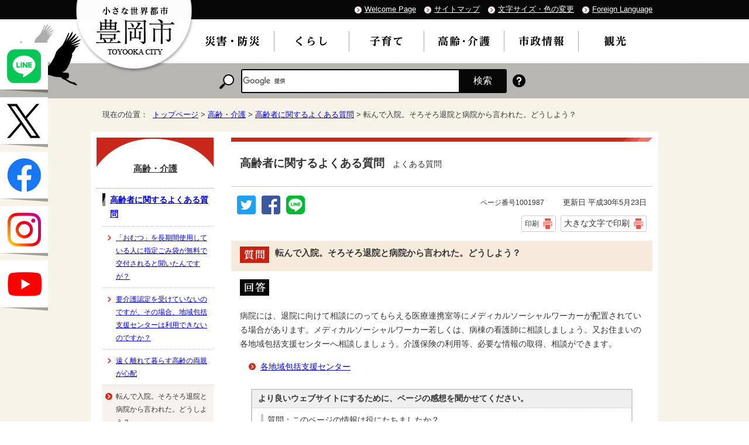

--- FILE ---
content_type: text/html
request_url: https://www.city.toyooka.lg.jp/koreisha/koreifaq/1001987.html
body_size: 6430
content:
<!DOCTYPE html>
<html lang="ja">
<head prefix="og: http://ogp.me/ns# fb: http://ogp.me/ns/fb# article: http://ogp.me/ns/article#">
<meta charset="UTF-8">
<title>よくある質問　転んで入院。そろそろ退院と病院から言われた。どうしよう？｜豊岡市公式ウェブサイト</title>
<!-- Global site tag (gtag.js) - Google Analytics -->
<script async src="https://www.googletagmanager.com/gtag/js?id=G-SW3PB64795"></script>
<script>
window.dataLayer = window.dataLayer || [];
function gtag(){dataLayer.push(arguments);}
gtag('js', new Date());

gtag('config', 'G-SW3PB64795');
gtag('config', 'UA-119016656-1');
</script>
<meta name="keywords" content="豊岡市,とよおか,toyooka,温泉,城崎,兵庫県,ライブカメラ,観光案内,最新情報,豊岡,出石,コウノトリ,円山川,但馬,日高,竹野,但東,鞄,キッズ,災害情報,大石りく,日本海">
<meta name="google-site-verification" content="A5JU7Ch39LgRbWW5V3hoHhqweZUrdPSM48xn4BWuJb0">
<!--[if lt IE 9]>
<script src="../../_template_/_site_/_default_/_res/js/html5shiv-printshiv.min.js"></script>
<![endif]-->
<meta property="og:title" content="転んで入院。そろそろ退院と病院から言われた。どうしよう？">
<meta property="og:type" content="article">
<meta property="og:description" content="豊岡市公式ウェブサイト">
<meta property="og:url" content="https://www.city.toyooka.lg.jp/koreisha/koreifaq/1001987.html">
<meta property="og:image" content="https://www.city.toyooka.lg.jp/_template_/_site_/_default_/_res/images/sns/ogimage.png">
<meta property="og:site_name" content="豊岡市公式ウェブサイト">
<meta property="og:locale" content="ja_JP">
<script src="../../_template_/_site_/_default_/_res/js/jquery-3.5.1.min.js"></script>
<script type="text/javascript">
//<!--
var FI = {};
FI.jQuery = jQuery.noConflict(true);
FI.smpcss = "../../_template_/_site_/_default_/_res/design/default_smp.css?z";
FI.ads_banner_analytics = true;
FI.open_data_analytics = true;
FI.pageid_search_analytics = true;
FI.file_data_analytics = true;
FI.open_new_window = true;
//-->
</script>
<script src="../../_template_/_site_/_default_/_res/js/smp.js?z"></script>
<script src="../../_template_/_site_/_default_/_res/js/common.js" defer></script>
<script src="../../_template_/_site_/_default_/_res/js/pagetop_fade.js" defer></script>
<script src="../../_template_/_site_/_default_/_res/js/over.js" async></script>
<script src="../../_template_/_site_/_default_/_res/js/init.js"></script>
<script src="../../_template_/_site_/_default_/_res/js/fm_util.js"></script>
<link id="cmncss" href="../../_template_/_site_/_default_/_res/design/default.css" rel="stylesheet" type="text/css" class="pconly">
<link id="printcss" href="../../_template_/_site_/_default_/_res/print_dummy.css" rel="stylesheet" type="text/css" class="pconly">
<link id="bgcss" href="../../_template_/_site_/_default_/_res/dummy.css" rel="stylesheet" type="text/css">
<script>
//<!--
var bgcss1 = "../../_template_/_site_/_default_/_res/a.css";
var bgcss2 = "../../_template_/_site_/_default_/_res/b.css";
var bgcss3 = "../../_template_/_site_/_default_/_res/c.css";
var bgcss4 = "../../_template_/_site_/_default_/_res/dummy.css";
// -->
</script>
<link rel="apple-touch-icon-precomposed" href="../../_template_/_site_/_default_/_res/images/apple-touch-icon-precomposed.png">
<link rel="shortcut icon" href="../../_template_/_site_/_default_/_res/favicon.ico" type="image/vnd.microsoft.icon">
<link rel="icon" href="../../_template_/_site_/_default_/_res/favicon.ico" type="image/vnd.microsoft.icon">
</head>
<body>
<div id="fb-root"></div>
<script>(function(d, s, id) {
var js, fjs = d.getElementsByTagName(s)[0];
if (d.getElementById(id)) return;
js = d.createElement(s); js.id = id;
js.src = 'https://connect.facebook.net/ja_JP/sdk.js#xfbml=1&version=v2.12';
fjs.parentNode.insertBefore(js, fjs);
}(document, 'script', 'facebook-jssdk'));</script>
<noscript>
<p class="scriptmessage">当ホームページではjavascriptを使用しています。 javascriptの使用を有効にしなければ、一部の機能が正確に動作しない恐れがあります。お手数ですがjavascriptの使用を有効にしてください。</p>
</noscript>
<div id="wrapbg">
<div id="wrap">
<header id="headerbg" class="clearfix" role="banner">
<div id="blockskip" class="pconly"><a href="#HONBUN">エンターキーを押すと、ナビゲーション部分をスキップし本文へ移動します。</a></div>
<div id="tline" class="clearfix">
<div id="header" class="clearfix">
<div id="tlogo" class="clearfix">
<p><a href="../../index.html"><img src="../../_template_/_site_/_default_/_res/design/images/header/tlogo.png" alt="小さな世界都市 豊岡市" width="203" height="125"></a></p>
</div>
<div id="util">
<ul class="clearfix">
<li lang="en" xml:lang="en"><a href="https://www.city.toyooka.lg.jp/">Welcome Page</a></li>
<li><a href="../../sitemap.html">サイトマップ</a></li>
<li class="pconly"><a href="../../about/site/usability.html">文字サイズ・色の変更</a></li>
<li lang="en" xml:lang="en"><a href="../../about/foreignlanguage.html">Foreign Language</a></li>
</ul>
</div>
</div>
</div>
<hr class="hide">
<nav id="gnavibg" role="navigation" aria-label="メインメニュー">
<div id="gnavi">
<ul class="clearfix">
<li><a href="../../bosai/index.html"><img src="../../_template_/_site_/_default_/_res/design/images/gnavi/gnavi01.png" alt="災害・防災" width="100" height="25"></a></li>
<li><a href="../../kurashi/index.html"><img src="../../_template_/_site_/_default_/_res/design/images/gnavi/gnavi02.png" alt="くらし" width="83" height="25"></a></li>
<li><a href="../../kosodate/index.html"><img src="../../_template_/_site_/_default_/_res/design/images/gnavi/gnavi03.png" alt="子育て" width="83" height="25"></a></li>
<li class="choice"><a href="../../koreisha/index.html"><em><img src="../../_template_/_site_/_default_/_res/design/images/gnavi/gnavi04.png" alt="高齢・介護" width="92" height="25"></em></a></li>
<li><a href="../../shisei/index.html"><img src="../../_template_/_site_/_default_/_res/design/images/gnavi/gnavi06.png" alt="市政情報" width="82" height="25"></a></li>
<li><a href="../../kanko/index.html"><img src="../../_template_/_site_/_default_/_res/design/images/gnavi/gnavi05.png" alt="観光" width="82" height="25"></a></li>
</ul>
</div>
</nav>
<hr class="hide">
<div id="sitesearchbg">
<div id="sitesearch">
<p class="label"><img src="../../_template_/_site_/_default_/_res/design/images/header/search.png" alt="サイト内検索" width="25" height="25"></p>
<div id="searchtxt">
<script>
(function() {
var cx = '014245775815516735488:tc52pouszas';
var gcse = document.createElement('script');
gcse.type = 'text/javascript';
gcse.async = true;
gcse.src = 'https://cse.google.com/cse.js?cx=' + cx;
var s = document.getElementsByTagName('script')[0];
s.parentNode.insertBefore(gcse, s);
})();
</script>
<gcse:searchbox-only></gcse:searchbox-only>
</div>
<p class="howto"><a href="../../about/site/search.html"><img src="../../_template_/_site_/_default_/_res/design/images/header/howto.png" alt="検索の使い方" width="22" height="22"></a></p>
</div>
</div>
</header>
<hr class="hide">
<aside id="target" role="complementary">
<ul>
<li><a href="https://lin.ee/H0EPfVC" target="_blank"><img alt="豊岡市公式ライン" height="80" src="/_template_/_site_/_default_/_res/design/images/page/130_127line.png" /></a></li>
<li><a href="https://twitter.com/kouhou_Toyooka" target="_blank"><img alt="豊岡市広報公式エックス" height="80" src="/_template_/_site_/_default_/_res/design/images/page/130_127x.png" /></a></li>
<li><a href="https://www.facebook.com/daisuki.toyooka" target="_blank"><img alt="大好き豊岡応援隊" height="80" src="/_template_/_site_/_default_/_res/design/images/page/130_127face.png" /></a></li>
<li><a href="https://instagram.com/toyookacity?igshid=YmMyMTA2M2Y=" target="_blank"><img alt="豊岡市公式Instagram" height="80" src="/_template_/_site_/_default_/_res/design/images/page/130_127insta.png" /></a></li>
<li><a href="https://www.city.toyooka.lg.jp/shisei/kohokocho/movielibrary/index.html" target="_blank"><img alt="豊岡YouTube" height="80" src="/_template_/_site_/_default_/_res/design/images/page/130_127youtube.png" /></a></li>
</ul>
</aside>
<nav id="tpath" role="navigation" aria-label="現在の位置">
<p>現在の位置：&nbsp;
<a href="../../index.html">トップページ</a> &gt;
<a href="../../koreisha/index.html">高齢・介護</a> &gt;
<a href="../../koreisha/koreifaq/index.html">高齢者に関するよくある質問</a> &gt;
転んで入院。そろそろ退院と病院から言われた。どうしよう？
</p>
</nav>
<hr class="hide">
<div id="pagebody" class="clearfix lnavileft">
<p class="skip"><a id="HONBUN">ここから本文です。</a></p>
<main id="page" role="main">
<article id="content">
<div id="voice">
<p class="faqtitle">高齢者に関するよくある質問<span>　よくある質問</span></p>
<div class="box">
<div class="sns rs_skip">
<div id="tw"><a href="https://twitter.com/intent/tweet?text=%E8%BB%A2%E3%82%93%E3%81%A7%E5%85%A5%E9%99%A2%E3%80%82%E3%81%9D%E3%82%8D%E3%81%9D%E3%82%8D%E9%80%80%E9%99%A2%E3%81%A8%E7%97%85%E9%99%A2%E3%81%8B%E3%82%89%E8%A8%80%E3%82%8F%E3%82%8C%E3%81%9F%E3%80%82%E3%81%A9%E3%81%86%E3%81%97%E3%82%88%E3%81%86%EF%BC%9F%ef%bd%9c%E8%B1%8A%E5%B2%A1%E5%B8%82%E5%85%AC%E5%BC%8F%E3%82%A6%E3%82%A7%E3%83%96%E3%82%B5%E3%82%A4%E3%83%88&url=https%3A%2F%2Fwww.city.toyooka.lg.jp%2Fkoreisha%2Fkoreifaq%2F1001987.html" target="_blank"><img alt="このページの情報をツイッターでツイートできます" height="32" src="/_template_/_site_/_default_/_res/images/sns/tweet.png" width="32"></a></div>

<div id="fb"><a href="https://www.facebook.com/sharer.php?u=https%3A%2F%2Fwww.city.toyooka.lg.jp%2Fkoreisha%2Fkoreifaq%2F1001987.html&t=%E8%BB%A2%E3%82%93%E3%81%A7%E5%85%A5%E9%99%A2%E3%80%82%E3%81%9D%E3%82%8D%E3%81%9D%E3%82%8D%E9%80%80%E9%99%A2%E3%81%A8%E7%97%85%E9%99%A2%E3%81%8B%E3%82%89%E8%A8%80%E3%82%8F%E3%82%8C%E3%81%9F%E3%80%82%E3%81%A9%E3%81%86%E3%81%97%E3%82%88%E3%81%86%EF%BC%9F%ef%bd%9c%E8%B1%8A%E5%B2%A1%E5%B8%82%E5%85%AC%E5%BC%8F%E3%82%A6%E3%82%A7%E3%83%96%E3%82%B5%E3%82%A4%E3%83%88" target="_blank"><img alt="このページの情報をフェイスブックでシェアできます" height="32" src="/_template_/_site_/_default_/_res/images/sns/share.png" width="32"></a></div>

<div id="snsline"><a href="https://line.me/R/msg/text/?%E8%BB%A2%E3%82%93%E3%81%A7%E5%85%A5%E9%99%A2%E3%80%82%E3%81%9D%E3%82%8D%E3%81%9D%E3%82%8D%E9%80%80%E9%99%A2%E3%81%A8%E7%97%85%E9%99%A2%E3%81%8B%E3%82%89%E8%A8%80%E3%82%8F%E3%82%8C%E3%81%9F%E3%80%82%E3%81%A9%E3%81%86%E3%81%97%E3%82%88%E3%81%86%EF%BC%9F%ef%bd%9c%E8%B1%8A%E5%B2%A1%E5%B8%82%E5%85%AC%E5%BC%8F%E3%82%A6%E3%82%A7%E3%83%96%E3%82%B5%E3%82%A4%E3%83%88%0d%0ahttps%3A%2F%2Fwww.city.toyooka.lg.jp%2Fkoreisha%2Fkoreifaq%2F1001987.html" target="_blank"><img alt="このページの情報をラインでシェアできます" height="32" src="/_template_/_site_/_default_/_res/images/sns/lineit.png" width="32"></a></div>
</div>
<p class="update">
<span class="idnumber">ページ番号1001987</span>　
更新日
平成30年5月23日
</p>
<p class="printbtn pconly"><span class="print pconly"><a href="javascript:void(0);" onclick="print(); return false;">印刷</a></span><span class="printl"><a href="javascript:void(0);" onclick="printData(); return false;">大きな文字で印刷</a></span></p>
<!-- ▲▲▲ END box ▲▲▲ --></div>
<h1 class="question clearfix"><span class="q"><img src="../../_template_/_site_/_default_/_res/design/images/faq/question_color1.gif" width="50" height="28" alt="質問"></span><span class="qtitle">転んで入院。そろそろ退院と病院から言われた。どうしよう？</span></h1>
<p class="answer"><img src="../../_template_/_site_/_default_/_res/design/images/faq/answer_color1.gif" width="50" height="28" alt="回答"></p>
<p>病院には、退院に向けて相談にのってもらえる医療連携室等にメディカルソーシャルワーカーが配置されている場合があります。メディカルソーシャルワーカー若しくは、病棟の看護師に相談しましょう。又お住まいの各地域包括支援センターへ相談しましょう。介護保険の利用等、必要な情報の取得、相談ができます。</p><ul class="objectlink"><li><a href="../../koreisha/hokatsushien/1001964.html">各地域包括支援センター</a></li>
</ul>
<div id="pagequest">
<h2>より良いウェブサイトにするために、ページの感想を聞かせてください。</h2>

<form accept-charset="UTF-8" action="https://www.city.toyooka.lg.jp/cgi-bin/quick-enquetes/G050020010" method="post"><input name="confirming" type="hidden" value="false" /> <input name="page_title" type="hidden" value="転んで入院。そろそろ退院と病院から言われた。どうしよう？" /> <input name="page_url" type="hidden" value="https://www.city.toyooka.lg.jp/koreisha/koreifaq/1001987.html" />
<fieldset><legend>質問：このページの情報は役にたちましたか？</legend> <input id="field1-radio0" name="fields[1][radio]" type="radio" value="役に立った" /><label for="field1-radio0">役に立った</label> <input id="field1-radio1" name="fields[1][radio]" type="radio" value="どちらともいえない" /><label for="field1-radio1">どちらともいえない</label> <input id="field1-radio2" name="fields[1][radio]" type="radio" value="役に立たなかった" /><label for="field1-radio2">役に立たなかった</label></fieldset>

<fieldset><legend>質問：このページの内容は分かりやすかったですか？</legend> <input id="field2-radio0" name="fields[2][radio]" type="radio" value="分かりやすかった" /><label for="field2-radio0">分かりやすかった</label> <input id="field2-radio1" name="fields[2][radio]" type="radio" value="どちらともいえない" /><label for="field2-radio1">どちらともいえない</label> <input id="field2-radio2" name="fields[2][radio]" type="radio" value="分かりにくかった" /><label for="field2-radio2">分かりにくかった</label></fieldset>

<fieldset><legend>質問：このページは見つけやすかったですか？</legend> <input id="field3-radio0" name="fields[3][radio]" type="radio" value="見つけやすかった" /><label for="field3-radio0">見つけやすかった</label> <input id="field3-radio1" name="fields[3][radio]" type="radio" value="どちらともいえない" /><label for="field3-radio1">どちらともいえない</label> <input id="field3-radio2" name="fields[3][radio]" type="radio" value="見つけにくかった" /><label for="field3-radio2">見つけにくかった</label></fieldset>

<p>このページに関するご質問やご意見は、「このページに記載されている情報の担当課」までお問い合わせください</p>

<p class="textcenter"><button name="action" type="submit" value="next">送信</button></p>
</form>
</div>
<div id="reference">
<h2><span>このページに関する</span>問合せ</h2>
<p><strong><span class="division">健康福祉部 高年介護課 高齢者政策・給付係</span></strong><br>
〒668-0046　豊岡市立野町12番12号<br>
電話：0796-24-2401　ファクス：0796-29-3144<br>
<a class="mail" href="https://www.city.toyooka.lg.jp/cgi-bin/contacts/G050020010">問合せは専用フォームを利用してください。</a></p>
</div>
</div>
</article>
</main>
<hr class="hide">
<nav id="lnavi" class="pconly" role="navigation" aria-labelledby="localnav">
<div id="menubg">
<div id="menu">
<h2 id="localnav"><a href="../../koreisha/index.html">高齢・介護</a></h2>
<h3><a href="../../koreisha/koreifaq/index.html">高齢者に関するよくある質問</a></h3>
<ul class="lmenu">
<li><a href="../../koreisha/koreifaq/1001984.html">「おむつ」を長期間使用している人に指定ごみ袋が無料で交付されると聞いたんですが？</a></li>
<li><a href="../../koreisha/koreifaq/1001985.html">要介護認定を受けていないのですが、その場合、地域包括支援センターは利用できないのですか？</a></li>
<li><a href="../../koreisha/koreifaq/1001986.html">遠く離れて暮らす高齢の両親が心配</a></li>
<li class="choice">転んで入院。そろそろ退院と病院から言われた。どうしよう？</li>
<li><a href="../../koreisha/koreifaq/1001988.html">このごろ足腰が弱ってきて外出頻度が減った。このままで大丈夫？</a></li>
<li><a href="../../koreisha/koreifaq/1001989.html">「からだ元気塾」に参加するには？</a></li>
<li><a href="../../koreisha/koreifaq/1001990.html">消費者被害どこに相談しよう？</a></li>
<li><a href="../../koreisha/koreifaq/1001991.html">介護予防ってなに？</a></li>
<li><a href="../../koreisha/koreifaq/1001992.html">地域包括支援センターってなにをするところ？</a></li>
<li><a href="../../koreisha/koreifaq/1001993.html">介護認定の結果通知を受け取る前にサービスを利用したい</a></li>
<li><a href="../../koreisha/koreifaq/1001994.html">要介護度はどうやって決めているのですか？</a></li>
<li><a href="../../koreisha/koreifaq/1001995.html">「主治医意見書」はどうやってもらえますか？</a></li>
<li><a href="../../koreisha/koreifaq/1001996.html">要介護認定の調査の内容を人に知られることはありますか？</a></li>
<li><a href="../../koreisha/koreifaq/1001997.html">要介護認定を受けるための手続きは？</a></li>
<li><a href="../../koreisha/koreifaq/1001998.html">転出するときは何か手続きが必要なの？</a></li>
<li><a href="../../koreisha/koreifaq/1001999.html">どんな人が認定申請できますか？</a></li>
<li><a href="../../koreisha/koreifaq/1002000.html">介護保険料の納付書が届きましたが年金からの納付にならないのか？</a></li>
</ul>
</div>
</div>
</nav>
</div>
<hr class="hide">
<aside id="guidebg">
<div id="guide">
<p class="pagetop"><a href="#wrap"><img src="../../_template_/_site_/_default_/_res/design/images/page/mark_pagetop.png" alt="このページの先頭へもどる" width="113" height="131"></a></p>
<ul>
<li><a href="javascript:history.back();" class="pageback">前のページへ戻る</a></li>
<li><a href="../../index.html" class="pagehome">トップページへ戻る</a></li>
</ul>
<div class="viewmode">
<dl>
<dt>表示</dt><dd>
<ul>
<li><a href="javascript:void(0)" id="viewmode_pc">PC</a></li>
<li><a href="javascript:void(0)" id="viewmode_smp">スマートフォン</a></li>
</ul>
</dd>
</dl>
</div>
</div>
</aside>
<hr class="hide">
<footer role="contentinfo">
<div id="footernavi" class="clearfix">
<ul>
<li><a href="../../about/1004153.html">個人情報の取り扱い</a></li>
<li><a href="../../about/site/index.html">サイトの利用方法</a></li>
<li><a href="../../about/1004154.html">リンク・著作権</a></li>
<li><a href="../../link/index.html">リンク集</a></li>
<li><a href="../../about/1004155.html">免責事項</a></li>
<li><a href="../../about/mobile.html">携帯サイト</a></li>
</ul>
</div>
<div id="footerbg" class="clearfix">
<div id="footer" class="clearfix">
<h2><img src="../../_template_/_site_/_default_/_res/design/images/footer/logo.png" alt="" width="39" height="39">豊岡市役所</h2>
<div id="add" class="clearfix">
<address>
〒668-8666　兵庫県豊岡市中央町2番4号<br>
電話：0796-23-1111　ファクス：0796-24-2575
</address>
<p class="pconly">
開庁時間：月曜日から金曜日の午前8時30分から午後5時15分まで<br>
（土曜日、日曜日、祝日および12月29日から翌年1月3日までは除く）
</p>
<ul class="flink">
<li><a href="../../shisei/soshiki/shiyakusho/index.html"><img src="../../_template_/_site_/_default_/_res/design/images/footer/link1.png" alt="市役所案内" width="144" height="48"></a></li>
<li><a href="../../shisei/soshiki/busho/index.html"><img src="../../_template_/_site_/_default_/_res/design/images/footer/link2.png" alt="部署一覧" width="144" height="48"></a></li>
</ul>
</div>
</div>
</div>
<div id="copy">
<p lang="en" xml:lang="en">Copyright &copy; Toyooka City. All Rights Reserved.</p>
</div>
</footer>
<script type="text/javascript">
function googleTranslateElementInit() {
new google.translate.TranslateElement({pageLanguage: 'ja', layout: google.translate.TranslateElement.InlineLayout.SIMPLE, multilanguagePage: true, gaTrack: true, gaId: 'UA-119016656-1'}, 'google_translate_element');
}
</script><script type="text/javascript" src="//translate.google.com/translate_a/element.js?cb=googleTranslateElementInit"></script>
</div>
</div>
<!-- xmldata for linkcheck start
<linkdata>
<pageid>1001987</pageid>
<pagetitle>転んで入院。そろそろ退院と病院から言われた。どうしよう？</pagetitle>
<pageurl>https://www.city.toyooka.lg.jp/koreisha/koreifaq/1001987.html</pageurl>
<device>p</device>
<groupid>G050020010</groupid>
<groupname>G050020010　健康福祉部 高年介護課 高齢者政策・給付係</groupname>
<linktitle></linktitle>
<linkurl></linkurl>
</linkdata>
xmldata for linkcheck end  -->
<script type="text/javascript" src="/_Incapsula_Resource?SWJIYLWA=719d34d31c8e3a6e6fffd425f7e032f3&ns=2&cb=194538744" async></script></body>
</html>


--- FILE ---
content_type: text/css
request_url: https://www.city.toyooka.lg.jp/_template_/_site_/_default_/_res/layout.css
body_size: 802
content:
@charset "utf-8";#wrap{margin:0px;width:100%}#headerbg,#topheaderbg{margin:0px;width:100%}#header{margin:0px auto 0px auto;width:950px;clear:both}#gnavibg,#topgnavibg{margin:0px;width:100%}#gnavi{margin:0px auto 0px auto;width:950px;clear:both}#tpath{margin:13px auto 15px auto;padding:5px 10px 5px 10px;width:930px;clear:both;background:#fff}#pagebody{margin:0px auto 0px auto;width:950px;clear:both}#guide{margin:0px auto 0px auto;width:950px;clear:both}#footerbg,#topfooterbg{margin:0px;width:100%}#footer{margin:0px auto 0px auto;width:950px;clear:both}#lnavi{padding-bottom:10px;width:200px;float:left}.lnaviright #lnavi{float:right}#content{padding-bottom:10px;width:720px;float:right}.lnaviright #content{float:left}#content2{margin-left:auto;margin-right:auto;padding-bottom:10px;width:950px;float:none}#content3{margin:0px auto 0px auto;padding-bottom:10px;width:950px;clear:both}main{display:block}#wrap{font-size:85%}#header,#topheader{font-size:95%}#tpath{font-size:95%;text-align:left;line-height:1.5}#pagebody,#toppagebody{text-align:left}#guide{font-size:100%;text-align:right;line-height:1.4}#footer{text-align:left}#tlogo{text-align:left}#util{text-align:right}#content,#content2,#content3{line-height:1.8;background:#fff}#lnavi{line-height:1.8}#add{text-align:left;line-height:1.8}#topgnavi{margin-bottom:20px}#gnavi em{font-style:normal}#gnavi ul,#topgnavi ul{list-style-type:none}#gnavi ul li,#topgnavi ul li{float:left;font-size:110%}#gnavi ul li a,#topgnavi ul li a{display:block;font-weight:bold;text-decoration:none}#gnavi ul li img{vertical-align:bottom}#menu{margin-bottom:20px;background:#fff}#menu h2{font-size:110%;text-align:center}#menu h2 a,#menu h2 span{display:block}#menu h3.separator{font-size:95%;font-weight:bold}#menu h4.separator,#menu h5.separator,#menu h6.separator{font-size:100%;font-weight:bold}#menu h5.separator{font-size:95%}#menu h6.separator{font-size:90%}#menu h3,#menu h4{font-size:100%}#menu h5{font-size:90%}#menu h3 a,#menu h4 a,#menu h5 a{display:block}#menu ul{margin:0px;font-size:100%;list-style-type:none}#menu ul li a{display:block}#menu ul li.choice a{padding:0px;background:none;display:inline;border:none}#menu ul.lmenu{font-size:90%;border-top:none;list-style-type:none}#menu ul.lmenu li a{display:block}#menu ul.lmenu li.choice a{padding:0px;background:none;display:inline;border:none}#lnavi #calendar{margin:0px 6px 6px 6px;background:#fff}#calendar table{margin:0px auto 10px auto;width:90%;font-size:90%;border:1px solid #999;border-collapse:collapse;text-align:center}#calendar table caption{padding:5px}#calendar table caption span{margin-left:5px;font-size:130%;font-weight:bold}#calendar table caption img{margin-left:5px;vertical-align:bottom}#calendar table th{padding:5px 0px 7px 0px;background:#eee;border:1px solid #999}#calendar table td{padding:5px 0px 7px 0px;border:1px solid #999}#calendar table td a{color:#333}.sun{color:#c00;background:#fff0f0}#calendar table td.sun a{color:#c00}.sat{color:#069;background:#e8f8ff}#calendar table td.sat a{color:#069}.today{background:#faf6dc}.today a{color:#333}#lnavi #calendar p{padding-bottom:10px;font-size:90%;text-align:center}address{font-style:normal}#second{margin:0px auto 0px auto;width:950px;line-height:1.8}#sleft{margin-left:10px;width:700px;float:left}#sright{margin-right:10px;width:200px;float:right;display:inline;line-height:1.5}#petit{margin:0px auto 0px auto;width:950px;line-height:1.8}#ptopnavi{margin:0px 10px 10px 10px;width:930px}#petitcontent{margin:0px;width:950px}#petitcontent #content{margin:0px 0px 15px 0px;padding:0px;width:100%;float:none}#p1content{margin:0px 0px 0px 0px;width:950px}#p1content .topics,#p1content .news{margin-left:10px;margin-right:10px}#plnavi{margin:0px 10px 0px 10px;width:200px;float:left;line-height:1.5}#p2content{margin:0px 10px 0px 10px;float:right;width:700px}.pnaviright #plnavi{float:right}.pnaviright #p2content{float:left}#p3{float:left;width:720px}#p3content{float:right;width:490px}#prnavi{margin-right:10px;width:200px;float:right;line-height:1.5}#petit #content dl{width:95%}#petit #content dt{width:25%}#petit #content dd{width:70%}

--- FILE ---
content_type: text/css
request_url: https://www.city.toyooka.lg.jp/_template_/_site_/_default_/_res/design/parts.css
body_size: 7273
content:
@charset "utf-8";
/*------------------------------------------------------------------------------
[1] 各種テンプレート
	汎用トップ
	イベント
	イベントカレンダー
	よくある質問
	施設
	アルバム
	汎用項目収集
	画像リンク
	サイトマップ
	新着更新情報
	オープンデータ
[2] 共通スタイル
	3列横並びメニュー（セカンドトップ / 汎用トップ / サイトマップ）
	サイドメニュー
	トピックス
	新着更新情報
	広告欄（トップページ、セカンドトップ）
	広告欄（画像リンク）
	ごみカレンダー
	スクロールメニュー（トップページ、汎用トップ）
------------------------------------------------------------------------------*/
/*******************************************************************************
[1] 各種テンプレート
*******************************************************************************/
/*==============================================================================
	汎用トップ
==============================================================================*/
/*------------------------------------------------------------------------------
	上メニュー
------------------------------------------------------------------------------*/
/* 画像
------------------------------------------------------------------------------*/
#ptopnavi ul.imgnavi{
	list-style-type:none;
	clear:both;
}
#ptopnavi ul.imgnavi li{
	margin:0px 10px 10px 0px;
	float:left;
	display:inline;
}
/* テキスト
------------------------------------------------------------------------------*/
#ptopnavi ul.txtnavi{
	list-style-type:none;
	clear:both;
}
#ptopnavi ul.txtnavi li{
	margin:0px 10px 10px 0px;
	float:left;
	display:inline;
	border-radius:5px;
	-moz-border-radius:5px;
	-webkit-border-radius:5px;
	-o-border-radius:5px;
	-ms-border-radius:5px;
	overflow:hidden;
}
#ptopnavi ul.txtnavi li a{
	padding:10px 8px 10px 8px;
	min-width:120px; 
	display:inline-block;
	font-weight:bold;
	color:#000;
	background:#d2b771;
	text-decoration:none;
}
#ptopnavi ul.txtnavi li a:hover{
	color:#333;
	background:#e9cb7f;
}
/*------------------------------------------------------------------------------
	中央
------------------------------------------------------------------------------*/
/* 基本エリア
------------------------------------------------------------------------------*/
#petit ul.objectlink:after{
	content:"";
	display:block;
	clear:both;
}
#petit ul.objectlink li.imglink{
	margin:0px 10px 10px 0px;
	float:left;
}
/*------------------------------------------------------------------------------
	色変更
------------------------------------------------------------------------------*/
/* 上メニュー（テキスト）の色変更(基本色/青/緑/ピンク/オレンジ)
------------------------------------------------------------------------------*/
.color1 #ptopnavi ul.txtnavi li a{
	color:#FFF;
	background:#0A74BF;
}
.color1 #ptopnavi ul.txtnavi li a:hover{
	color:#333;
	background:#90bff0;
}
.color2 #ptopnavi ul.txtnavi li a{
	color:#333333;
	background:#A9D685;
}
.color2 #ptopnavi ul.txtnavi li a:hover{
	color:#FFFFFF;
	background:#3F7F3F;
}
.color3 #ptopnavi ul.txtnavi li a{
	color:#333333;
	background:#fdb7c5;
}
.color3 #ptopnavi ul.txtnavi li a:hover{
	color:#333333;
	background:#F58BAC;
}
.color4 #ptopnavi ul.txtnavi li a{
	color:#FFF;
	background:#d61043;
}
.color4 #ptopnavi ul.txtnavi li a:hover{
	color:#333333;
	background:#fc6fa4;
}
/* トピックス（基本色/青/緑/ピンク/オレンジ)
------------------------------------------------------------------------------*/
.color1 .topics,.color1 .news{
	border:2px solid #4ca1de;
}
.color1 .topics h2,.color1 .news h2{
	color:#333333;
	background:#e7f2fd;
	border-color:#0062b6;
}
.color1 .topics ul li{
	background:url(images/parts/mark_topics_1.png) no-repeat 0px 5px;
}
.color2 .topics,.color2 .news{
	border-color:#A9D685;
}
.color2 .topics h2,.color2 .news h2{
	color:#333333;
	background:#EFF7E2;
	border-color:#A9D685;
}
.color2 .topics ul li{
	background:url(images/parts/mark_topics_2.png) no-repeat 0px 5px;
}
.color3 .topics,.color3 .news{
	border-color:#fdb7c5;
}
.color3 .topics h2,.color3 .news h2{
	color:#333333;
	background:#fee9e9;
	border-color:#EEC6CE;
}
.color3 .topics ul li{
	background:url(images/parts/mark_topics_3.png) no-repeat 0px 5px;
}
.color4 .topics,.color4 .news{
	border:2px solid #D9D9D9;
}
.color4 .topics h2,.color4 .news h2{
	color:#333;
	background:#F2F0F0;
}
.color4 .topics ul li{
	background:url(images/parts/mark_topics_4.png) no-repeat 0px 5px;
}
/* クラスsidelinkとbannertxtの色変更（基本色/青/緑/ピンク/オレンジ)
------------------------------------------------------------------------------*/
.color1 .sidelink h2{
	color:#333333;
	background:none;
	border-color:#4ca1de;
}
.color2 .sidelink h2{
	color:#333333;
	background:none;
	border-color:#A9D685;
}
.color3 .sidelink h2{
	color:#333333;
	background:none;
	border-color:#fdb7c5;
}
.color4 .sidelink h2{
	color:#333333;
	background:#F2F0F0;
	border-color:#d61043;
}
.color1 .sidelink ul li{
	background-image:url(images/parts/mark_sidelink_1.png);
}
.color2 .sidelink ul li{
	background-image:url(images/parts/mark_sidelink_2.png);
}
.color3 .sidelink ul li{
	background-image:url(images/parts/mark_sidelink_3.png);
}
.color4 .sidelink ul li{
	background-image:url(images/parts/mark_sidelink_4.png);
}
.color1 .bannertxt ul li a{
	color:#333;
	background:#d0e7ff url(images/parts/bgi_bnrtxt1.png) no-repeat left top;
	border:none;
	border-bottom:2px solid #CCC;
}
.color1 .bannertxt ul li a:hover{
	color:#FFF;
	background:#1273be;
	border:none;
	border-bottom:2px solid #1f6e96;
}
.color2 .bannertxt ul li a{
	color:#333333;
	background:#bae597 url(images/parts/bgi_bnrtxt2.png) no-repeat left top;
	border:none;
	border-bottom:2px solid #868686;
}
.color2 .bannertxt ul li a:hover{
	color:#FFFFFF;
	background:#3F7F3F;
	border:none;
	border-bottom:2px solid #868686;
}
.color3 .bannertxt ul li a{
	color:#333333;
	background:#ffccd6 url(images/parts/bgi_bnrtxt3.png) no-repeat left top;
	border:none;
	border-bottom:2px solid #b1b1b1
}
.color3 .bannertxt ul li a:hover{
	color:#333333;
	background:#f58bac url(images/parts/bgi_bnrtxt3.png) no-repeat left top;
	border:none;
	border-bottom:2px solid #b1b1b1;
}
.color4 .bannertxt ul li a{
	color:#000;
	background:url(images/parts/bgi_bnrtxt4.png) no-repeat left -1px top -1px, url(images/parts/bgi_bnrtxt.png) repeat left top;
	border:none;
	border-bottom:2px solid #a5a4a4;
}
.color4 .bannertxt ul li a:hover{
	color:#FFF;
	background:#d61043;
	border:none;
	border-bottom:2px solid #a5a4a4;
}
/* 下メニューの色変更(基本色/青/緑/ピンク/オレンジ)
------------------------------------------------------------------------------*/
.color1 .smenu li{
	background-image:url(images/parts/mark_smenu_1.png);
}
.color2 .smenu li{
	background-image:url(images/parts/mark_smenu_2.png);
}
.color3 .smenu li{
	background-image:url(images/parts/mark_smenu_3.png);
}
.color4 .smenu li{
	background-image:url(images/parts/mark_smenu_4.png);
}
.color1 .smenu li.list{
	background-image:url(images/parts/mark_folder_1.png);
}
.color2 .smenu li.list{
	background-image:url(images/parts/mark_folder_2.png);
}
.color3 .smenu li.list{
	background-image:url(images/parts/mark_folder_3.png);
}
.color4 .smenu li.list{
	background-image:url(images/parts/mark_folder_4.png);
}
/* サムネイル */
#content3 .color1 ul li.thumbslist .thumbslink{
	background-image:url(images/parts/mark_smenu_1.png);
}
#content3 .color2 ul li.thumbslist .thumbslink{
	background-image:url(images/parts/mark_smenu_2.png);
}
#content3 .color3 ul li.thumbslist .thumbslink{
	background-image:url(images/parts/mark_smenu_3.png);
}
#content3 .color4 ul li.thumbslist .thumbslink{
	background-image:url(images/parts/mark_smenu_4.png);
}
#content3 .color1 ul li.thumbslist .list{
	background-image:url(images/parts/mark_folder_1.png);
}
#content3 .color2 ul li.thumbslist .list{
	background-image:url(images/parts/mark_folder_2.png);
}
#content3 .color3 ul li.thumbslist .list{
	background-image:url(images/parts/mark_folder_3.png);
}
#content3 .color4 ul li.thumbslist .list{
	background-image:url(images/parts/mark_folder_4.png);
}
/* 見出し */
.color1 .smenu h2,
.color1 #secondlist ul li a,
.color1 #secondlist2 ul li a{
	border-color:#4ca1de;
	background:#e7f2fd;
}
.color2 .smenu h2,
.color2 #secondlist ul li a,
.color2 #secondlist2 ul li a{
	border-color:#A9D685;
	background:#EFF7E2;
}
.color3 .smenu h2,
.color3 #secondlist ul li a,
.color3 #secondlist2 ul li a{
	border-color:#fdb7c5;
	background:#fee9e9;
}
.color4 .smenu h2,
.color4 #secondlist ul li a,
.color4 #secondlist2 ul li a{
	border-color:#d61043;
	background:none;
}
.color1 .smenu h2 a,
.color1 #secondlist ul li a,
.color1 #secondlist2 ul li a,
.color2 .smenu h2 a,
.color2 #secondlist ul li a,
.color2 #secondlist2 ul li a,
.color3 .smenu h2 a,
.color3 #secondlist ul li a,
.color3 #secondlist2 ul li a,
.color4 .smenu h2 a,
.color4 #secondlist ul li a,
.color4 #secondlist2 ul li a{
	color:#333333;
}
/* サムネイル＋概要文 */
.color1 #secondimg .smenu h2,.color1 #secondimg2 .smenu h2{
	background:url(images/parts/mark_smenu_1.png) no-repeat 8px 14px;
}
.color1 #secondimg .smenu a:hover,.color1 #secondimg2 .smenu a:hover{
	background:#FFF8DD;
}
.color2 #secondimg .smenu h2,.color2 #secondimg2 .smenu h2{
	background:url(images/parts/mark_smenu_2.png) no-repeat 8px 14px;
}
.color2 #secondimg .smenu a:hover,.color2 #secondimg2 .smenu a:hover{
	background:#FFF8DD;
}
.color3 #secondimg .smenu h2,.color3 #secondimg2 .smenu h2{
	background:url(images/parts/mark_smenu_3.png) no-repeat 8px 14px;
}
.color3 #secondimg .smenu a:hover,.color3 #secondimg2 .smenu a:hover{
	background:#FFF8DD;
}
.color4 #secondimg .smenu h2,.color4 #secondimg2 .smenu h2{
	background:url(images/parts/mark_smenu_4.png) no-repeat 8px 14px;
}
.color4 #secondimg .smenu a:hover,.color4 #secondimg2 .smenu a:hover{
	background:#FFF8DD;
}
.color1 #secondimg .smenu,.color1 #secondimg2 .smenu{
	border-color:#81bedd;
}
.color2 #secondimg .smenu,.color2 #secondimg2 .smenu{
	border-color:#A9D685;
}
.color3 #secondimg .smenu,.color3 #secondimg2 .smenu{
	border-color:#fdb7c5;
}
.color4 #secondimg .smenu,.color4 #secondimg2 .smenu{
	border-color:#D9D9D9;
}
/*==============================================================================
	イベント
==============================================================================*/
/*------------------------------------------------------------------------------
	イベントカテゴリ
------------------------------------------------------------------------------*/
#content p.ecategory{
	margin:0px 10px 10px 10px;
	float:left;
}
#content p.ecategory span{
	margin-bottom:5px;
	padding:2px 5px 2px 5px;
	display:inline-block;
	border:2px solid #C8271A;
	line-height:1.4;
}
/*------------------------------------------------------------------------------
	開催エリアカテゴリ
------------------------------------------------------------------------------*/
#content p.areacategory{
	margin:0px 10px 10px 10px;
	text-align:right;
}
#content p.areacategory span{
	margin-bottom:5px;
	padding:4px 5px 4px 5px;
	display:inline-block;
	background:#EEEEEE;
	line-height:1.4;
}
/*------------------------------------------------------------------------------
	イベントカレンダースマホ連携ボタン
------------------------------------------------------------------------------*/
#content .evt{
	border:2px solid #CCCCCC;
}
/*------------------------------------------------------------------------------
	スマホ取り込み
------------------------------------------------------------------------------*/
#wrapcal #tlogo{
	padding:0px;
	position:static;
}
#wrapcal #pagebody{
	padding:15px 0px 0px 0px;
}
/*==============================================================================
	よくある質問
==============================================================================*/
#faq{
	margin:0px 10px 0px 10px;
}
/*------------------------------------------------------------------------------
	よくある質問トップページ
------------------------------------------------------------------------------*/
/*	検索
------------------------------------------------------------------------------*/
#faq .searchfaq{
	margin:0px 0px 20px 0px;
	padding:18px 20px 20px 20px;
	background:#f5eadc;
	border-radius:5px;
	-moz-border-radius:5px;
	-webkit-border-radius:5px;
	-o-border-radius:5px;
	-ms-border-radius:5px;
	background:#f0ddab;
}
#faq .searchfaq h2{
	margin:0px 0px 10px 0px;
	font-size:120%;
}
#faq .searchfaq p{
	margin:0px 0px 10px 0px;
}
#faq .searchfaq form{
	margin-left:10px;
	font-size:100%;
}
#faq .searchfaq img{
	vertical-align:middle;
}
#faq .searchfaq label{
	margin-right:10px;
}
#faq .searchfaq input{
	margin:0px 3px 0px 0px;
	padding:4px 5px 4px 5px;
	vertical-align:middle;
	border:1px solid #CCCCCC;
	border-style:none;
	-webkit-appearance:none;
}
#faq .searchfaq input#key2{
	width:370px;
}
#faq .searchfaq input[type="submit"]{
	margin:0px;
	padding-left:15px;
	padding-right:15px;
	color:#FFFFFF;
	background:#000000;
	border-color:#C8271A;
	border-radius:4px;
	-moz-border-radius:4px;
	-webkit-border-radius:4px;
	-o-border-radius:4px;
	-ms-border-radius:4px;
}
/*	アクセスランキング
------------------------------------------------------------------------------*/
#faq .faqrank{
	margin:0px 0px 20px 0px;
	padding:1px 1px 0px 1px;
	border:1px solid #CCCCCC;
}
#faq .faqrank h2{
	margin:0px 0px 5px 0px;
	padding:10px 5px 6px 10px;
	font-size:120%;
	color:#333333;
	border-top:5px solid #E0BB0F;
	background: #f5f3ee;
}
#faq .faqrank p{
	margin:0px 15px 15px 15px;
}
#faq .faqrank ol{
	margin:0px 10px 15px 40px;
}
#faq .faqrank ol li{
	margin:0px 0px 5px 0px;
}
/*	トピックス・新着情報
------------------------------------------------------------------------------*/
#faq .faqtopics{
	margin:0px 0px 20px 0px;
	padding:1px 1px 0px 1px;
	border:1px solid #CCCCCC;
}
#faq .faqtopics h2{
	margin:0px 0px 5px 0px;
	padding:10px 5px 6px 10px;
	font-size:120%;
	color:#333333;
	border-top:5px solid #C8271A;
    background: #f5f3ee;
}
#faq .faqtopics h3{
	margin:0px 5px 10px 5px;
	padding:5px 9px 5px 9px;
	font-size:100%;
	color:#333333;
	border-bottom: 1px dotted #CCC;
}
#faq .faqtopics p{
	margin:0px 15px 15px 15px;
}
#faq .faqtopics ul{
	margin:0px 10px 15px 15px;
	list-style-type:none;
}
#faq .faqtopics ul li{
	margin-bottom:5px;
	padding-left:20px;
	background:url(images/content/mark_list.png) no-repeat 0px 3px;
}
/*	新着情報
------------------------------------------------------------------------------*/
#faq .news ul li span.newsli{
	width:710px;
}
/*	目的別に探す
------------------------------------------------------------------------------*/
#faq .faqlife{
	margin:0px 0px 20px 0px;
	padding:1px 1px 0px 1px;
	border:1px solid #CCCCCC;
}
#faq .faqlife h2{
	margin:0px 0px 5px 0px;
	padding:10px 5px 6px 10px;
	font-size:120%;
	color:#333333;
	border-top:5px solid #C8271A;
	background: #f5f3ee;
}
#faq .faqlife h3{
	margin:0px 5px 10px 5px;
	padding:5px 9px 5px 9px;
	font-size:100%;
	color:#333333;
	background:#FFFFFF;
	border-bottom: 1px dotted #CCC;
}
#faq .faqlife p{
	margin:0px 15px 15px 15px;
}
#faq .faqlife ul{
	margin:0px 15px 15px 15px;
	list-style-type:none;
}
#faq .faqlife ul li{
	margin:0px 12px 10px 0px;
	float:left;
}
/*	カテゴリから探す
------------------------------------------------------------------------------*/
#faq .categoryfaq{
	margin:0px 0px 20px 0px;
	padding:1px 1px 0px 1px;
	border:1px solid #CCCCCC;
}
#faq .categoryfaq h2{
	margin:0px 0px 5px 0px;
	padding:10px 5px 6px 10px;
	font-size:120%;
	color:#333333;
	border-top:5px solid #C8271A;
	background: #f5f3ee;
}
#faq .categoryfaq>h3{
	margin:0px 5px 10px 5px;
	padding:5px 9px 5px 9px;
	font-size:100%;
	color:#333333;
	border-bottom: 1px dotted #CCC;
}
#faq .categoryfaq>p{
	margin:0px 15px 15px 15px;
}
/*　第3階層表示　*/
#faq .categoryfaq .box{
	margin:0px 0px 0px 0px;
}
#faq .categoryfaq>.box .smenu{
	width:31.15%;
}
#faq .categoryfaq .smenu h3{
	margin:0px 0px 10px 0px;
	padding:10px 5px 10px 10px;
	display:block;
	font-size:110%;
	background: #F7F2ED;
    border-top: 4px solid #c8271a;
}
#faq .categoryfaq .smenu h3 a{
	color:#333333;
}
/*　第3階層非表示　*/
#faq #faqlist ul{
	margin:0px 13px 20px 15px;
	list-style-type:none;
}
#faq #faqlist ul li{
	margin:0px 5px 5px 5px;
	width:29.95%;
	float:left;
	padding-left:20px;
	background:url(images/parts/mark_smenu.png) no-repeat 0px 4px;
}
#faq #faqlist ul li:nth-child(3n+1){
	clear:both;
}
/*　リスト画像下　*/
#faq #secondimg .smenu h3{
	margin-bottom:5px;
	padding:10px 5px 8px 25px;
	display:block;
	font-size:110%;
	color:#333333;
	background:url(images/parts/mark_smenu.png) no-repeat 8px 14px;
	border:none;
	text-align:left;
	line-height:1.5;
	text-decoration:underline;
}
#faq #secondimg .smenu h3 img.externall{
	margin:0px auto 6px 5px;
}
/*　リスト画像横（リスト画像無し）　*/
#faq ul.listlink2{
	margin-bottom:15px;
	margin-left:25px;
	clear:both;
	list-style-type:none;
	list-style-position:outside;
}
#faq ul.listlink2:after{
	content:"";
	display:block;
	clear:both;
}
#faq ul.listlink2 li{
	margin-bottom:10px;
	margin-right:15px;
	padding-left:25px;
	width:44.7%;
	float:left;
	background:url(images/parts/mark_smenu.png) no-repeat 5px 5px;
}
#faq ul.listlink2 li:after{
	content:"";
	display:block;
	clear:both;
}
#faq ul.listlink2 li span{
	font-size:90%;
	line-height:1.5;
}
/* リスト画像横（リスト画像有り）　*/
#faq ul li.thumbslist{
	margin-bottom:5px;
	padding-left:4px;
	width:47%;
	background:none;
}
#faq ul li.thumbslist .thumbslink{
	padding-left:20px;
	font-size:105%;
	background:url(images/parts/mark_smenu.png) no-repeat 0px 5px;
}
#faq ul li.thumbslist img{
	margin-bottom:15px;
	margin-right:10px;
	float:left;
}
#faq ul li.thumbslist img.external{
	margin:0px 0px 0px 5px;
	float:none;
}
/*------------------------------------------------------------------------------
	よくある質問詳細ページ
------------------------------------------------------------------------------*/
#content p.faqtitle{
	margin-left:0px;
	margin-right:0px;
}
#content p.faqtitle span{
	font-size:75%;
	font-weight:normal;
}
#content h1.question{
	margin-bottom:14px;
	padding:10px 5px 10px 15px;
	font-size:110%;
	background:#f5eadc none;
	border:none;

}
#content h1.question span.q{
	width:60px;
	float:left;
	display:block;
}
#content h1.question span.qtitle{
	display:block;
	font-size:100%;
	font-weight:bold;
}
#content h2.answer,#content p.answer{
	margin:0px 0px 15px 0px;
	padding:0px 0px 0px 15px;
	clear:both;
	background:none;
	border:none;
}
/*==============================================================================
	施設
==============================================================================*/
#shisetsuicon dl.hanrei{
    margin: 20px auto 15px auto;
    padding:12px;
    width:670px;
	background:#EEEEEE;
	border:1px dotted #999;
}
#shisetsuicon dl.hanrei dt{
	margin:0px;
	padding:0px 0px 0px 12px;
	width:auto;
	float:none;
	border:none;
}
#shisetsuicon dl.hanrei dd{
	margin:0px;
	padding:0px 0px 0px 12px;
	width:auto;
	border:none;
	float:none;
}
#shisetsuicon dl.hanrei ul li{
	margin:0px 5px 0px 0px;
	display:block;
}
#shisetsuicon dl.hanrei ul li img{
	margin:0px 5px 0px 0px;
}
#shisetsuicon dd ul{
	margin:0px;
	display:inline;
	list-style-type:none;
}
#shisetsuicon dd ul li{
	margin:0px 4px 0px 0px;
	display:inline;
}
#shisetsuicon dd ul li img{
	margin:0px 0px 0px 0px;
	vertical-align:middle;
}
/*==============================================================================
	アルバム
==============================================================================*/
#content .img2lows .imglows p,
#content .img3lows .imglows p,
#content .img4lows .imglows p,
#content .img5lows .imglows p,
#content2 .img2lows .imglows p,
#content2 .img3lows .imglows p,
#content2 .img4lows .imglows p,
#content2 .img5lows .imglows p{
	margin:0px 0px 5px 0px;
	font-size:98%;
	line-height:1.5;
}
#content .img2lows .imglows ul.objectlink,
#content .img3lows .imglows ul.objectlink,
#content .img4lows .imglows ul.objectlink,
#content .img5lows .imglows ul.objectlink,
#content2 .img2lows .imglows ul.objectlink,
#content2 .img3lows .imglows ul.objectlink,
#content2 .img4lows .imglows ul.objectlink,
#content2 .img5lows .imglows ul.objectlink{
	margin-left:0px;
	margin-bottom:5px;
	font-size:95%;
}
#content .img2lows ul,#content2 .img2lows ul,
#content .img3lows ul,#content2 .img3lows ul,
#content .img4lows ul,#content2 .img4lows ul,
#content .img5lows ul,#content2 .img5lows ul{
	margin:0px;
	list-style-type:none;
}
/*	2列
------------------------------------------------------------------------------*/
.img2lows{
	margin:0px auto 0px auto;
	padding:0px 0px 10px 0px;
	width:98%;
	clear:both;
}
.img2lows .imglows{
	padding:0px 10px 0px 10px;
	width:46.8%;
	float:left;
}
/*	3列
------------------------------------------------------------------------------*/
.img3lows{
	margin:0px auto 0px auto;
	padding:0px 0px 10px 0px;
	width:95.8%;
	clear:both;
}
.img3lows .imglows{
	padding:0px 5px 0px 5px;
	width:31.86%;
	float:left;
}
/*	4列
------------------------------------------------------------------------------*/
.img4lows{
	margin:0px auto 0px auto;
	padding:0px 0px 10px 0px;
	width:97.2%;
	clear:both;
}
.img4lows .imglows{
	padding:0px 5px 0px 5px;
	width:23.55%;
	float:left;
}
/*	5列
------------------------------------------------------------------------------*/
.img5lows{
	margin:0px auto 0px auto;
	padding:0px 0px 10px 0px;
	width:97.2%;
	clear:both;
}
.img5lows .imglows{
	padding:0px 5px 0px 5px;
	width:18.55%;
	float:left;
}
/*==============================================================================
	汎用項目収集
==============================================================================*/
#lifescene{
	margin-bottom:10px;
}
#lifeleft{
	margin-left:10px;
	float:left;
	width:480px;
}
#lifebanner{
	margin-right:10px;
	width:200px;
	float:right;
	line-height:1.5;
}
/* 2列表
------------------------------------------------------------------------------*/
#content #lifeleft dl{
	width:95%;
}
#content #lifeleft dt{
	width:15%;
}
#content #lifeleft dd{
	width:65%;
}
/* 右バナーエリア
------------------------------------------------------------------------------*/
#lifebanner ul{
	margin:0px;
	list-style-type:none;
}
#lifebanner ul li{
	margin-bottom:8px;
	padding:0px;
}
#lifebanner ul li img{
	vertical-align:bottom;
}
/*==============================================================================
	画像リンク
==============================================================================*/
#content .photolist, #content2 .photolist{
	margin:0px 10px 0px 10px;
	clear:both;
}
#content .photolist:after, #content2 .photolist:after{
	content:"";
	display:block;
	clear:both;
}
#content .photolist p.imageleft, #content2 .photolist p.imageleft{
	margin:0px 20px 15px 0px;
	width:180px;
	float:left;
}
#content .photolist p.name, #content2 .photolist p.name{
	margin:0px 0px 5px 0px;
	padding:0px;
	width:500px;
	float:left;
	font-size:110%;
	font-weight:bold;
}
#content .photolist p.extext, #content2 .photolist p.extext{
	margin:0px 0px 0px 0px;
	padding:0px 0px 15px 0px;
	width:500px;
	float:left;
	font-size:90%;
	line-height:1.5;
}
/*==============================================================================
	サイトマップ
==============================================================================*/
#sitemap{
	margin:0px auto 0px auto;
	width:950px;
	line-height:1.8;
}
/*==============================================================================
	新着更新情報
==============================================================================*/
#content ul.newslist,#content2 ul.newslist{
	margin:0px 10px 20px 10px;
	list-style-type:none;
}
#content ul.newslist li,#content2 ul.newslist li{
	margin-bottom:5px;
	border-bottom:1px solid #CCCCCC;
}
#content ul.newslist li img,#content2 ul.newslist li img{
	padding:6px 0px 0px 0px;
	float:left;
	vertical-align:middle;
}
#content ul.newslist li span.date,#content2 ul.newslist li span.date{
	padding:5px 0px 8px 5px;
	width:15%;
	float:left;
	color:#666666;
}
#content ul.newslist li span.date{
	width:19%;
}
#content2 ul.newslist li span.date{
	width:15%;
}
#content ul.newslist li span.newsli,#content2 ul.newslist li span.newsli{
	padding:5px 5px 8px 10px;
	float:left;
}
#content ul.newslist li span.newsli{
	width:73%;
}
#content2 ul.newslist li span.newsli{
	width:79%;
}
/*==============================================================================
	ごみカレンダー
==============================================================================*/
/*　カレンダー
------------------------------------------------------------------------------*/
#content table.gomi td{
	padding:3px 5px 3px 5px;
	width:95px;
	font-size:95%;
	border:1px solid #CCC;
	vertical-align:top;
}
#content table.gomi th{
	width:97px;
	text-align:center;
	vertical-align:middle;
}
#content table.gomi th.gsun{
	width:70px;
	font-size:85%;
	color:#900;
	background:#FEEDED;
}
#content table.gomi td.gsun{
	width:auto;
}
#content table.gomi td.gsun span{
	font-size:75%;
}
#content table.gomi th.gsat{
	width:70px;
	background:#EDF3FE;
}
#content .gomi ul{
	margin:0px;
	padding:0px;
	list-style:none;
}
#content table.gomi td ul li{
	margin-bottom:0px;
	padding:0px 0px 6px 0px;
	line-height:1.4;
}
#content table.gomi td ul li.gomiother{
	margin-left:20px;
	padding-left:0px;
	list-style-type:disc;
}
#content table.gomi td ul li img{
	padding-right:3px;
	vertical-align:middle;
}
#content table.gomi td strong{
	margin-bottom:5px;
	padding:0px 0px 0px 5px;
	display:block;
	font-size:130%;
	background:#EFEFEF;
	line-height:1.3;
}
#content table.gomi td.gsun strong{
	color:#900;
	background:#FEEDED;
}
#content table.gomi td.gsat strong{
	color:#069;
	background:#EDF3FE;
}
/*　詳細
------------------------------------------------------------------------------*/
#content .gomicity ul li{
	margin:0px 30px 10px 0px;
	width:28%;
	float:left;
}
#content .gomicity:after{
	content:"";
	display:block;
	clear:both;
}
/*==============================================================================
	オープンデータ
==============================================================================*/
/*------------------------------------------------------------------------------
	検索結果（※上書き）
------------------------------------------------------------------------------*/
#content ul.osearchresult li{
	background:url(images/content/mark_list.png) no-repeat 2px 13px;
}
/*==============================================================================
	地図から探す
==============================================================================*/
#content2 #mapcategory h2{
	color:#333333;
}
/*==============================================================================
	イベントカレンダー
==============================================================================*/
/*------------------------------------------------------------------------------
	共通部分
------------------------------------------------------------------------------*/
#eventcondition{
	background:url(images/parts/bgi_bnrtxt.png) repeat left top;
}
#eventcondition h2{
	color:#222;
}
#eventcondition dl{
	border-bottom: 1px solid #AAA;
}
#eventcondition dt,#eventcondition dd{
border-top: 1px solid #AAA;
}
#ecalendar h2, #eventcardbox h2{
	border-color:#C8271A;
}
#eventswitch ul{
	border-color:#CCC;
}
#eventswitch ul li a{
	padding:8px 10px 8px 35px;
	display:block;
	color:#333333;
	background:#CCCCCC;
	text-decoration:none;
}
#eventswitch ul li.datetype a{
	background-color:#000;
	color:#FFF;
}
#eventswitch ul li.listtype a{
	background-color:#000;
	color:#FFF;
}
#eventswitch ul li.active a,#eventswitch ul li a:hover{
	background-color:#333;
}
#eventswitch ul li.datetype.active a{
	background-color:#FFF;
	color:#333;
}
#eventswitch ul li.listtype.active a{
	background-color:#FFF;
	color:#333;
}
#eventcalendar .moreevent a{
	background-color:#000;
	color:#FFF;
	border-bottom:3px solid #999;
}
#eventcalendar .moreevent a:hover{
	background-color:#333;
}
#esearch .conditions input#text{
	border-color:#AAA;
}
#eventcalendar .eventlist .lists ul li{
	background: url(../images/eventcal/mark_event.png) no-repeat left 6px;
}
/*------------------------------------------------------------------------------
	カレンダー表示
------------------------------------------------------------------------------*/
#ecalendar table th.day{
	background:#DDDDDD;
	color:#333;
	border:1px solid #DDD;
}
#ecalendar table th.sat{
	background:#0063BB;
	border:1px solid #0063BB;
}
#ecalendar table th.sun{
	background:#C8271A;
	border:1px solid #C8271A;
}
#ecalendar table ul li{
	background:url(../images/eventcal/mark_event.png) no-repeat left 6px
}
#eventcalendar .eventlist h2{
	background-color:#e4d7a6;
	color:#333;
}
#eventcalendar .eventlist .lists{
	border-color: #e4d7a6;
}
#eventcalendar span.app1:before, #eventcalendar span.app2:before{
	background-color:#333;
}
#eventcalendar span.app1, #eventcalendar span.app2{
	background:#333;
}
#eventcalendar span.boshuend:before{
	background-color:#C8271A;
}
#eventcalendar span.boshuend{
	background:#C8271A;
}
#esearchbtn button{
	background-color:#060606;
}
#esearchbox{
	border-color:#060606;
	background: rgba(6,6,9,0.8);
}
#esearch{
	background:#F8F3E8;
}
#esearch h2,#esearch .conditions label.keyword, #esearch .conditions legend,.eventclose{
	border-color:#C8271A;
}
#esearch .eventclose{
	border:none;
	border-bottom:3px solid #c4b98c;
}
#esearch .error{
	border:2px solid #900;
	background-color:#FFE8E8;
}
.eventsearch{
	background-color:#C8271A;
	border-bottom:3px solid #c4b98c;
}
.addconditions>p.plus a{
	border: none;
    border-radius: 5px;
    -moz-border-radius: 5px;
    -webkit-border-radius: 5px;
    -o-border-radius: 5px;
    -ms-border-radius: 5px;
    border-bottom:3px solid #c4b98c;
}
.clearsearch{
	background:#FFFFFF;
}
.eventclose a{
	color:#333;
}
#eventsearch{
	border-color:#060606;
	z-index:100000;
}
#eventjump ul li{
	border-bottom: 3px solid #a48b27;
}
#eventjump ul li.termination a{
	background-color:#f2da7e;
}
#eventjump ul li.termination a:hover{
	background-color:#fbe697;
}
#eventjump ul li.ecalendar a {
    background: #f2da7e url(../images/eventcal/event.png) no-repeat 7px 15px;
}
#eventjump ul li.ecalendar a:hover {
    background: #fbe697 url(../images/eventcal/event.png) no-repeat 7px 15px;
}
#eventjump ul li.longterm a {
    background: #f2da7e url(../images/eventcal/longterm.png) no-repeat 5px 13px;
}
#eventjump ul li.longterm a:hover {
    background: #fbe697 url(../images/eventcal/longterm.png) no-repeat 5px 13px;
}
#longterm:before{
	    top: -40px;
}
#termination:before{
	top: -34px;
}
/*------------------------------------------------------------------------------
	一覧表示
------------------------------------------------------------------------------*/
#eventcard{
	background:#e4d7a6;
}
#eventcard .item{
	border-bottom: 2px solid #AAAAAA;
}
/*******************************************************************************
[2] 共通スタイル
*******************************************************************************/
/*==============================================================================
	3列横並びメニュー（汎用トップ / サイトマップ）
==============================================================================*/
/*------------------------------------------------------------------------------
	通常
------------------------------------------------------------------------------*/
.smenu{
	margin:0px 10px 15px 10px;
	padding:0px;
	width:31.2%;
	float:left;
	display:inline;
	font-size:100%;
}
/* 2列のとき */
#p2content .smenu{
	width:30.4%;
}
/* 3列のとき */
#p3content .smenu{
	width:45%;
}
/* 見出し
------------------------------------------------------------------------------*/
.smenu h2{
	margin-bottom:10px;
	padding:12px 5px 12px 10px;
	display:block;
	font-size:110%;
	background:#F7F2ED;
	border-top:4px solid #c8271a;
}
.smenu h2 a{
	color:#333333;
}
.smenu h2.imglink{
	padding:0px;
	background:none !important;
	border:none;
}
/* 概要文、リンク
------------------------------------------------------------------------------*/
.smenu p{
	margin:0px 5px 10px 10px;
	font-size:95%;
	line-height:1.5;
}
.smenu ul{
	margin-bottom:20px;
	margin-left:10px;
	list-style-type:none;
}
.smenu ul li{
	margin-bottom:5px;
	padding-left:25px;
	background:url(images/parts/mark_smenu.png) no-repeat 5px 5px;
}
.smenu ul li.list{
	background-image:url(images/parts/mark_smenu.png);
}
/*------------------------------------------------------------------------------
	汎用トップ　（第3階層非表示）
------------------------------------------------------------------------------*/
#secondlist ul li,#secondlist2 ul li{
	margin:0px 10px 30px 10px;
	padding:0px;
	width:31%;
	float:left;
	display:inline;
	font-size:100%;
}
#secondlist:after,#secondlist2:after{
	content:"";
	display:block;
	clear:both;
}
/* 2列のとき */
#p2content #secondlist2 ul li{
	width:30.4%;
}
/* 3列のとき */
#p3content #secondlist2 ul li{
	width:45%;
}
/* 見出し
------------------------------------------------------------------------------*/
#secondlist ul li a,#secondlist2 ul li a{
	margin-bottom:10px;
	padding:12px 5px 12px 10px;
	display:block;
	font-size:110%;
	font-weight:bold;
	color:#333333;
	background:#F7F2ED url(images/parts/smenu_bg.png) repeat-x left bottom;
	border:2px solid #e1cc9c;
}
#secondlist ul li p,#secondlist2 ul li p{
	margin:0px 5px 10px 10px;
	font-size:95%;
	line-height:1.5;
}
/*------------------------------------------------------------------------------
	汎用トップ　（リンク＋概要文＋画像　リスト画像表示1）
------------------------------------------------------------------------------*/
#secondimg,
#secondimg2{
	text-align:center;
}
#secondimg:after,#secondimg2:after{
	content:"";
	display:block;
	clear:both;
}
#secondimg .smenu,#secondimg2 .smenu{
	margin:0px 10px 15px 10px;
	padding:2px;
	width:30.3%;
	float:left;
	display:inline;
	font-size:100%;
	border:2px solid #e1cc9c;
	text-align:center;
}
/* 2列のとき */
#petit #p2content #secondimg2 .smenu{
	width:29.3%;
}
/* 3列のとき */
#petit #p3content #secondimg2 .smenu{
	width:44.2%;
}
/* 見出し
------------------------------------------------------------------------------*/
#secondimg h2,
#secondimg2 h2,
#secondimg p,
#secondimg2 p{
	text-align:left;
}
/*HTML5*/
#secondimg a,#secondimg2 a{
	display:block;
	text-decoration:none;
}
#secondimg .smenu a:hover,#secondimg2 .smenu a:hover{
	background:#FFF8DD;
}
#secondimg .smenu h2,#secondimg2 .smenu h2{
	margin-bottom:5px;
	padding:10px 5px 8px 25px;
	display:block;
	color:#333333;
	font-size:110%;
	background:url(images/parts/mark_smenu.png) no-repeat 8px 14px;
	border:none;
	text-align:left;
	line-height:1.5;
	text-decoration:underline;
}
#secondimg .smenu h2 img.external,#secondimg2 .smenu h2 img.external{
	margin:0px auto 6px 5px;
}
#secondimg .smenu p,#secondimg2 .smenu p{
	margin:0px 10px 0px 15px;
	padding-bottom:8px;
	color:#333333;
	text-align:left;
	line-height:1.5;
}
#secondimg .smenu p.smimg,#secondimg2 .smenu p.smimg{
	text-align:center;
}
#secondimg .smenu img,#secondimg2 .smenu img{
	margin:0px auto 12px auto;
	vertical-align:bottom;
}
/*------------------------------------------------------------------------------
	汎用トップ　（リンク＋概要文＋画像　リスト画像表示2）
------------------------------------------------------------------------------*/
#petit ul li.thumbslist .thumbslink{
	background:url(images/parts/mark_smenu.png) no-repeat 3px 5px;
}
#petit ul li.thumbslist .list{
	background-image:url(images/parts/mark_smenu.png);
}
/*==============================================================================
	サイドメニュー
==============================================================================*/
/*------------------------------------------------------------------------------
	テキストリンク・画像リンク、バナーテキストリンク
------------------------------------------------------------------------------*/
.sidelink{
	margin-bottom:20px;
}
.sidelink h2{
	margin-bottom:8px;
	padding:8px 5px 8px 5px;
	font-size:100%;
	color:#000;
	border-top:5px solid #c92213;
	background:#FFF url(images/parts/bgi_bnrtxt.png) repeat;
}
.sidelink h3{
	margin:0px 0px 10px 0px;
	padding:4px 5px 4px 5px;
	font-size:100%;
}
.sidelink p{
	padding:0px 5px 10px 5px;
}
/* テキストリンク
------------------------------------------------------------------------------*/
.sidelink ul{
	margin:0px 0px 15px 0px;
	list-style-type:none;
}
.sidelink ul li{
	margin-bottom:8px;
	padding-left:23px;
	background:url(images/parts/mark_sidelink.png) no-repeat 5px 3px;
}
/* 画像リンク
------------------------------------------------------------------------------*/
.sidelink ul li.imglink{
	padding-left:0px;
	background:none;
}
/*------------------------------------------------------------------------------
	バナーテキストリンク
------------------------------------------------------------------------------*/
.bannertxt{
	margin-bottom:20px;
}
.bannertxt ul{
	list-style-type:none;
}
.bannertxt ul li{
	margin-bottom:8px;
	border-radius: 3px;
    -moz-border-radius: 3px;
    -webkit-border-radius: 3px;
    -o-border-radius: 3px;
    -ms-border-radius: 3px;
	overflow:hidden;
}
.bannertxt ul li a{
	padding:10px 10px 10px 10px;
	display:block;
	color:#000;
	font-weight:bold;
	background:#ead9b1 url(images/parts/bgi_bnrtxt0.png) no-repeat left -1px top -1px;
	text-decoration:none;
	border-bottom:2px solid #c6b5a2;
}
.bannertxt ul li a:hover{
	color:#FFF;
	background:#c8271a url(images/parts/bgi_bnrtxt0.png) no-repeat left -1px top -1px;
}
.bannertxt ul li a span{
	margin-left:5px;
	font-weight:normal;
	font-size:70%;
}
/* 画像リンク
------------------------------------------------------------------------------*/
.bannertxt ul li.imglink,.bannertxt ul li.imglink a{
	padding:0px;
	background:none;
	border:none;
}
/*------------------------------------------------------------------------------
	テキスト素材
------------------------------------------------------------------------------*/
.materialtxt{
	margin-bottom:20px;
}
.materialtxt #reference,.materialtxt #pagequest{
	margin:0px;
	width:auto;
}
/*==============================================================================
	トピックス
==============================================================================*/
.topics{
	margin-bottom:20px;
	border:2px solid #d2b771;
}
.topics h2{
	margin:1px 1px 10px 1px;
	padding:3px 10px 2px 10px;
	font-size:110%;
	color:#000;
	background:#f5eadc;
	border:none;
}
.topics ul{
	margin:0px 10px 10px 15px;
	list-style-type:none;
}
.topics ul li{
	margin-bottom:5px;
	padding-left:20px;
	background:url(images/parts/mark_topics.png) no-repeat 0px 5px;
}
/*==============================================================================
	新着更新情報
==============================================================================*/
.news{
	margin-bottom:20px;
	border:2px solid #d2b771;
}
.news h2{
	margin:1px 1px 10px 1px;
	padding:3px 10px 2px 10px;
	font-size:110%;
	color:#000;
	background:#f5eadc;
	border:none;
}
.news ul{
	margin:5px 10px 2px 10px;
	list-style-type:none;
	line-height:1.5;
}
.news ul li{
	margin-bottom:0px;
	padding:7px 0px 7px 0px;
	border-top:1px solid #CCCCCC;
}
.news ul li:first-child{
	border-top:none;
}
.news ul li span.date{
	width:130px;
	float:left;
	color:#666666;
}
.news li img{
	padding:1px 10px 0px 0px;
	float:left;
	vertical-align:middle;
}
.news ul li span.newsli{
	width:500px;
	float:left;
}
#p1content .news ul li span.newsli{
	width:710px;
}
#p2content .news ul li span.newsli{
	width:500px;
}
#p3content .news ul li span.newsli{
	width:290px;
}
/*==============================================================================
	広告欄（トップページ、セカンドトップ）
==============================================================================*/
#sad{
	margin:0px auto 20px auto;
	padding:15px 0px 0px 0px;
	width:90%;
	clear:both;
	position: relative;
}
#sad h2{
	margin:0px 10px 8px 0px;
	padding:0px 10px 6px 14px;
	font-size:100%;
	text-align:left;
	float:left;
}
#sad p{
	margin:0px;
	padding:3x 10px 0px 14px;
	font-size:95%;
	text-align:left;
	float:left;
}
#sad ul{
	margin:10px 0px 0px 0px;
	list-style-type:none;
}
* html #sad{
	padding-bottom:10px;
}
#sad ul li{
	margin:0px 0px 10px 10px;
	float:left;
}
/*==============================================================================
	広告欄（画像リンク）
==============================================================================*/
#sad ul.sadlist{
	margin:0px 0px 0px 0px;
	padding:15px 15px 0px 15px;
	display:block;
}
#sad ul.sadlist li{
	margin:0px 0px 15px 0px;
	float:none;
	clear:both;
	display:block;
}
#sad ul.sadlist li .sadimg{
	margin:0px 10px 0px 0px;
	float:left;
	display:inline;
}
/*==============================================================================
	スクロールメニュー（トップページ、汎用トップ）
==============================================================================*/
#pickup{
	margin:0px auto 20px auto;
	width:950px;
	text-align:center;
}
.main_view{
	width:950px;
	position:relative;
}
#pickup .window{
	width:950px;
	height:250px;
	overflow:hidden; /*--Hides anything outside of the set width/height--*/
	background:#FFFFFF;
}
#pickup .main{
	width:950px;
	height:250px;
	overflow:hidden; /*--Hides anything outside of the set width/height--*/
}
/*------------------------------------------------------------------------------
	停止・再生・番号ボタン共通
------------------------------------------------------------------------------*/
.main_view p.btn img,.main_view p.btn button,.main_view .paging li img{
	vertical-align:bottom;
}
/*　停止・再生ボタン
------------------------------------------------------------------------------*/
#pickup button{
	margin: 0px;
	padding: 0px;
	background: none;
	border: none;
	border-radius: 0px;
	-webkit-appearance: none;
	-moz-appearance: none;
	cursor:pointer;
}
#pickup p.btn{
	width:55px;
	position:absolute;
	z-index:200;
	overflow:hidden;
}
/*　番号ボタン
------------------------------------------------------------------------------*/
#pickup .paging{
	display:none;/*--Hidden by default, will be later shown with jQuery--*/
	position:absolute;
	z-index:100;
}
#pickup .paging ul{
	list-style:none;
	text-align:left;
}
#pickup .paging li{
	float:left;
}
#pickup .paging a{
	display:block;
	text-align:center;
}
/*------------------------------------------------------------------------------
	■スクロールメニュー【A】画像のみ
------------------------------------------------------------------------------*/
/*　メイン枠
------------------------------------------------------------------------------*/
#scroll_a.main_view{
	height:280px;
}
#scroll_a .main{
	position:absolute;
	top:0;
	left:0;
	background:#FFFFFF;
}
#scroll_a .main p.photoleft{
	width:950px;
	height:250px;
}
/*　詳しく見る
------------------------------------------------------------------------------*/
#scroll_a .more{
	padding:3px 20px 2px 8px;
	position:absolute;
	right:10px;
	bottom:10px;
	color:#333;
	font-size:90%;
	background:#FFFFFF url(images/top/carousel_btn.png) no-repeat top 7px right 4px;
	border:1px solid #CCCCCC;
}
#scroll_a a:hover .more{
	color:#FFFFFF;
	background:#000 url(images/top/carousel_btn_o.png) no-repeat top 7px right 4px;
}
#scroll_a .photoleft a{
    background-color:#FFFFFF;
    display:block;
}
#scroll_a .photoleft a:hover img{
    filter: alpha(opacity=80);        /* ie lt 8 */
    -ms-filter: "alpha(opacity=80)";  /* ie 8 */
    -moz-opacity:0.8;                 /* FF lt 1.5, Netscape */
    -khtml-opacity: 0.8;              /* Safari 1.x */
    opacity:0.8;
    zoom:1;
}
/*　停止・再生ボタン
------------------------------------------------------------------------------*/
#scroll_a p.btn{
	left:5px;
	top:255px;
}
/*　番号ボタン
------------------------------------------------------------------------------*/
#scroll_a .paging{
	width:880px;
	left:70px;
	top:255px;
}
#scroll_a .paging li{
	margin:0px 5px 5px 0px;
}
/*------------------------------------------------------------------------------
	■スクロールメニュー【B】画像＋テキスト
------------------------------------------------------------------------------*/
/*　左のメイン枠
------------------------------------------------------------------------------*/
#scroll_b .main p.photoleft{
	width:570px;
	height:250px;
	float:left;
}
/*　右のテキスト枠
------------------------------------------------------------------------------*/
#scroll_b .main .imgtxt{
	padding:10px;
	width:330px;
	height:230px;
	float:right;
	text-align:left;
	line-height:1.6;
}
#scroll_b .main h2{
	margin:0px 0px 10px 0px;
	font-size:120%;
	text-align:left;
	line-height:1.4;
}
/*　停止・再生ボタン
------------------------------------------------------------------------------*/
#scroll_b p.btn{
	left:610px;
	bottom:10px;
}
/*　番号ボタン
------------------------------------------------------------------------------*/
#scroll_b .paging{
	width:260px;
	left:675px;
	bottom:10px;
}
#scroll_b .paging li{
	margin:5px 5px 0px 0px;
}
/*------------------------------------------------------------------------------
	■スクロールメニュー【D】静止画
------------------------------------------------------------------------------*/
#scroll_d .imagecenter{
	margin:0px auto 15px auto;
}